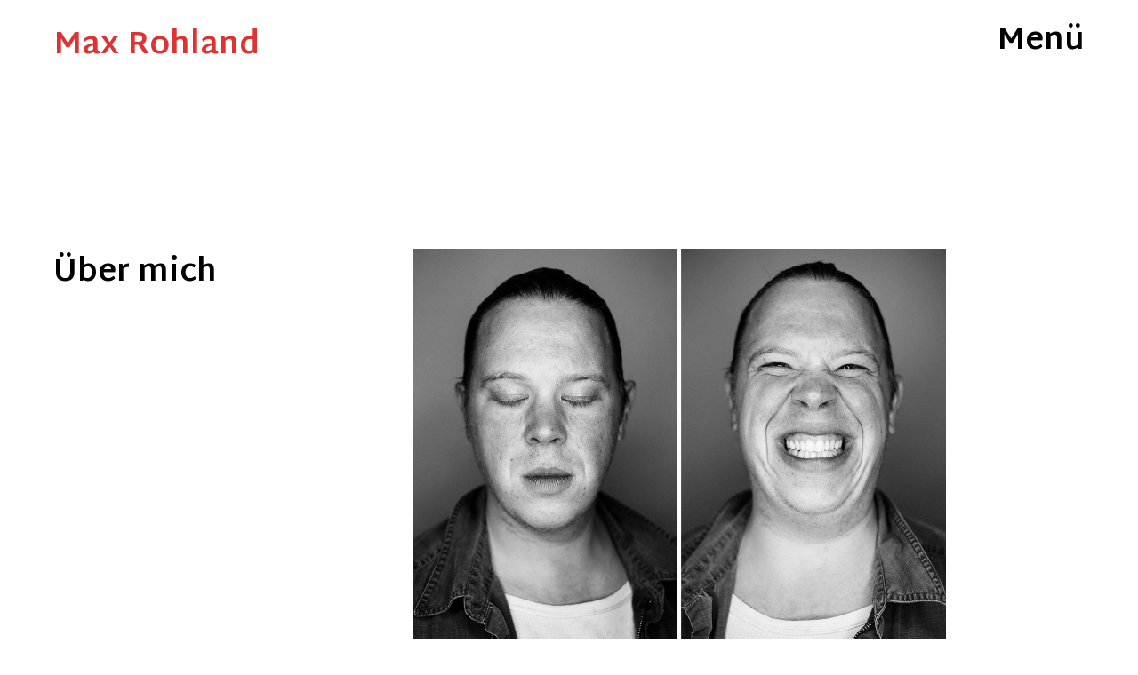

--- FILE ---
content_type: text/html; charset=UTF-8
request_url: http://maxrohland.de/ueber-mich/
body_size: 9162
content:
<!DOCTYPE html>
<html lang="de">
<head>
<meta charset="UTF-8" />
<meta name="viewport" content="width=device-width, initial-scale=1">
<link rel="profile" href="http://gmpg.org/xfn/11">
<link rel="pingback" href="http://maxrohland.de/xmlrpc.php">

<title>Über mich &#8211; Max Rohland</title>
<link rel='dns-prefetch' href='//www.google.com' />
<link rel='dns-prefetch' href='//fonts.googleapis.com' />
<link rel='dns-prefetch' href='//s.w.org' />
<link rel="alternate" type="application/rss+xml" title="Max Rohland &raquo; Feed" href="http://maxrohland.de/feed/" />
<link rel="alternate" type="text/calendar" title="Max Rohland &raquo; iCal Feed" href="http://maxrohland.de/events/?ical=1" />
		<script type="text/javascript">
			window._wpemojiSettings = {"baseUrl":"https:\/\/s.w.org\/images\/core\/emoji\/11.2.0\/72x72\/","ext":".png","svgUrl":"https:\/\/s.w.org\/images\/core\/emoji\/11.2.0\/svg\/","svgExt":".svg","source":{"concatemoji":"http:\/\/maxrohland.de\/wp-includes\/js\/wp-emoji-release.min.js?ver=5.1.21"}};
			!function(e,a,t){var n,r,o,i=a.createElement("canvas"),p=i.getContext&&i.getContext("2d");function s(e,t){var a=String.fromCharCode;p.clearRect(0,0,i.width,i.height),p.fillText(a.apply(this,e),0,0);e=i.toDataURL();return p.clearRect(0,0,i.width,i.height),p.fillText(a.apply(this,t),0,0),e===i.toDataURL()}function c(e){var t=a.createElement("script");t.src=e,t.defer=t.type="text/javascript",a.getElementsByTagName("head")[0].appendChild(t)}for(o=Array("flag","emoji"),t.supports={everything:!0,everythingExceptFlag:!0},r=0;r<o.length;r++)t.supports[o[r]]=function(e){if(!p||!p.fillText)return!1;switch(p.textBaseline="top",p.font="600 32px Arial",e){case"flag":return s([55356,56826,55356,56819],[55356,56826,8203,55356,56819])?!1:!s([55356,57332,56128,56423,56128,56418,56128,56421,56128,56430,56128,56423,56128,56447],[55356,57332,8203,56128,56423,8203,56128,56418,8203,56128,56421,8203,56128,56430,8203,56128,56423,8203,56128,56447]);case"emoji":return!s([55358,56760,9792,65039],[55358,56760,8203,9792,65039])}return!1}(o[r]),t.supports.everything=t.supports.everything&&t.supports[o[r]],"flag"!==o[r]&&(t.supports.everythingExceptFlag=t.supports.everythingExceptFlag&&t.supports[o[r]]);t.supports.everythingExceptFlag=t.supports.everythingExceptFlag&&!t.supports.flag,t.DOMReady=!1,t.readyCallback=function(){t.DOMReady=!0},t.supports.everything||(n=function(){t.readyCallback()},a.addEventListener?(a.addEventListener("DOMContentLoaded",n,!1),e.addEventListener("load",n,!1)):(e.attachEvent("onload",n),a.attachEvent("onreadystatechange",function(){"complete"===a.readyState&&t.readyCallback()})),(n=t.source||{}).concatemoji?c(n.concatemoji):n.wpemoji&&n.twemoji&&(c(n.twemoji),c(n.wpemoji)))}(window,document,window._wpemojiSettings);
		</script>
		<style type="text/css">
img.wp-smiley,
img.emoji {
	display: inline !important;
	border: none !important;
	box-shadow: none !important;
	height: 1em !important;
	width: 1em !important;
	margin: 0 .07em !important;
	vertical-align: -0.1em !important;
	background: none !important;
	padding: 0 !important;
}
</style>
	<link rel='stylesheet' id='cnss_font_awesome_css-css'  href='http://maxrohland.de/wp-content/plugins/easy-social-icons/css/font-awesome/css/all.min.css?ver=5.7.2' type='text/css' media='all' />
<link rel='stylesheet' id='cnss_font_awesome_v4_shims-css'  href='http://maxrohland.de/wp-content/plugins/easy-social-icons/css/font-awesome/css/v4-shims.min.css?ver=5.7.2' type='text/css' media='all' />
<link rel='stylesheet' id='cnss_css-css'  href='http://maxrohland.de/wp-content/plugins/easy-social-icons/css/cnss.css?ver=1.0' type='text/css' media='all' />
<link rel='stylesheet' id='wp-block-library-css'  href='http://maxrohland.de/wp-includes/css/dist/block-library/style.min.css?ver=5.1.21' type='text/css' media='all' />
<link rel='stylesheet' id='rizzi-guestbook-css'  href='http://maxrohland.de/wp-content/plugins/rizzi-guestbook/public/css/rizzi-guestbook-public.css?ver=4.0.0' type='text/css' media='all' />
<link rel='stylesheet' id='wp-shop_style_main-css'  href='http://maxrohland.de/wp-content/plugins/wp-shop-original/css/wp-shop.css?ver=5.1.21' type='text/css' media='all' />
<link rel='stylesheet' id='wp-shop_style-css'  href='http://maxrohland.de/wp-content/plugins/wp-shop-original/styles/default.css?ver=5.1.21' type='text/css' media='all' />
<link rel='stylesheet' id='font-awesome-web-font-css'  href='http://maxrohland.de/wp-content/plugins/wp-shop-original/css/fontawesome-all.min.css?ver=5.0.8' type='text/css' media='all' />
<link rel='stylesheet' id='parent-style-css'  href='http://maxrohland.de/wp-content/themes/zeitreise/style.css?ver=5.1.21' type='text/css' media='all' />
<link rel='stylesheet' id='zeitreise-fonts-css'  href='https://fonts.googleapis.com/css?family=Martel+Sans%3A400%2C700%2C800%2C900&#038;subset=latin%2Clatin-ext' type='text/css' media='all' />
<link rel='stylesheet' id='zeitreise-style-css'  href='http://maxrohland.de/wp-content/themes/zeitreise-child/style.css?ver=20151030' type='text/css' media='all' />
<link rel='stylesheet' id='zeitreise-animatecss-css'  href='http://maxrohland.de/wp-content/themes/zeitreise/css/animate.min.css?ver=3.4.0' type='text/css' media='all' />
<link rel='stylesheet' id='zeitreise-slick-style-css'  href='http://maxrohland.de/wp-content/themes/zeitreise/js/slick/slick.css?ver=5.1.21' type='text/css' media='all' />
<script type='text/javascript' src='http://maxrohland.de/wp-includes/js/jquery/jquery.js?ver=1.12.4'></script>
<script type='text/javascript' src='http://maxrohland.de/wp-includes/js/jquery/jquery-migrate.min.js?ver=1.4.1'></script>
<script type='text/javascript' src='http://maxrohland.de/wp-content/plugins/easy-social-icons/js/cnss.js?ver=1.0'></script>
<script type='text/javascript' src='http://maxrohland.de/wp-content/plugins/rizzi-guestbook/public/js/rizzi-guestbook-public.js?ver=4.0.0'></script>
<script type='text/javascript' src='https://www.google.com/recaptcha/api.js?ver=5.1.21'></script>
<script type='text/javascript' src='http://maxrohland.de/wp-content/plugins/wp-shop-original/js/general.js?ver=5.1.21'></script>
<script type='text/javascript'>
/* <![CDATA[ */
var object_name = {"name":"Name","price":"Preis","count":"Menge","sum":"Summe","url":"http:\/\/maxrohland.de","success":"Die Artikel wurden dem Warenkorb hinzugef\u00fcgt!","free":"Free","wrong_promocode":"Falscher Rabattcode","your_promocode":"Sie benutzen den Rabattcode:","show_panel":"1","yandex":"","promocode":"","cartpage":"http:\/\/maxrohland.de\/?wpshopcarts=vizit","order":"bestellen","cont":"Einkauf fortsetzen","stock":"im Lager","pcs":"St\u00fcck","delet":"l\u00f6schen","total":"SUMME:","delet_all":"alles l\u00f6schen","empty":"Inhalt des Warenkorbs l\u00f6schen","discont":"Ihr Rabatt","full_total":"Preis mit Rabatt","price_full":"Preis mit Versandkosten","items":"Artikel:","total_sum":"Summe:","user_in":"2","submit":"Bestellung absenden","return_link":"","cont_shop":"Einkauf fortsetzen","is_empty":"Ihr Warenkorb ist leer!","stock_error":"Fehler im Lager","promoplace":"Promocode","wpshop":"http:\/\/maxrohland.de\/wp-content\/plugins\/wp-shop-original","uds":"0","uds_button_text_block":"Get discount","udsplace":"Enter UDS code","usepromo":"Use Promocode","client_data":"Client data: ","client_scores":"Client scores: ","client_discount":"Client discount: ","use_scores":"Use scores","uds_error":"Incorrect UDS code","uds_percents_error":"Incorrect UDS scores value","uds_part_error":"Mistake! You didn't join our company at UDS.","uds_success":"Success","uds_all_success":"You have successfully used UDS code","uds_promo_text":""};
/* ]]> */
</script>
<script type='text/javascript' src='http://maxrohland.de/wp-content/plugins/wp-shop-original/js/wp-shop.js?ver=5.1.21'></script>
<script type='text/javascript' src='http://maxrohland.de/wp-content/themes/zeitreise/js/pace.min.js?ver=1.0.0'></script>
<script type='text/javascript' src='http://maxrohland.de/wp-content/themes/zeitreise/js/jquery.viewportchecker.min.js?ver=1.8.5'></script>
<script type='text/javascript' src='http://maxrohland.de/wp-content/themes/zeitreise/js/jquery.waypoints.min.js?ver=4.0.0'></script>
<script type='text/javascript' src='http://maxrohland.de/wp-content/themes/zeitreise/js/sticky.min.js?ver=4.0.0'></script>
<script type='text/javascript' src='http://maxrohland.de/wp-content/themes/zeitreise/js/slick/slick.min.js?ver=5.1.21'></script>
<link rel='https://api.w.org/' href='http://maxrohland.de/wp-json/' />
<link rel="EditURI" type="application/rsd+xml" title="RSD" href="http://maxrohland.de/xmlrpc.php?rsd" />
<link rel="wlwmanifest" type="application/wlwmanifest+xml" href="http://maxrohland.de/wp-includes/wlwmanifest.xml" /> 
<meta name="generator" content="WordPress 5.1.21" />
<link rel="canonical" href="http://maxrohland.de/ueber-mich/" />
<link rel='shortlink' href='http://maxrohland.de/?p=13' />
<link rel="alternate" type="application/json+oembed" href="http://maxrohland.de/wp-json/oembed/1.0/embed?url=http%3A%2F%2Fmaxrohland.de%2Fueber-mich%2F" />
<link rel="alternate" type="text/xml+oembed" href="http://maxrohland.de/wp-json/oembed/1.0/embed?url=http%3A%2F%2Fmaxrohland.de%2Fueber-mich%2F&#038;format=xml" />
<style type="text/css">
		ul.cnss-social-icon li.cn-fa-icon a:hover{opacity: 0.7!important;color:#ffffff!important;}
		</style><script type="text/javascript">
	var __cart = 0;
	var __w = 0;

	CURR = "€";	

	jQuery(document).ready(function()
	{
		if (window.Cart !== undefined)
		{
			window.__cart = new window.Cart("wpshop_minicart", "wpshop_cart");
		}
		if (window.wshop !== undefined)
		{
			window.__w = new window.wshop('',window.__cart,'');
		}
	});
</script>
<meta name="tec-api-version" content="v1"><meta name="tec-api-origin" content="http://maxrohland.de"><link rel="https://theeventscalendar.com/" href="http://maxrohland.de/wp-json/tribe/events/v1/" />	<style type="text/css">
		#slideone {background-image: url('http://maxrohland.de/wp-content/uploads/2015/12/maxrohland-52.jpg');}
			#slidetwo {background-image: url('http://maxrohland.de/wp-content/uploads/2015/12/maxrohland-41.jpg');}
			#slidethree {background-image: url('http://maxrohland.de/wp-content/uploads/2015/12/maxrohland-20b.jpg');}
			#slidefour {background-image: url('http://maxrohland.de/wp-content/uploads/2016/01/maxfrontpage-1.jpg');}
		
	
		
	.entry-content a, .widget p a, .textwidget a {color: #dd3333;}

	
	</style>
    	<style type="text/css" id="zeitreise-header-css">
			#site-branding h1.site-title, #site-branding h1.site-title a, #site-branding p.site-title a, #site-branding p.site-description {color: #dd3333;}
		</style>
	</head>

<body class="page-template-default page page-id-13 tribe-no-js not-front headerslider masonry two-columns">

	<div class="load-overlay"></div>

<div id="container">

	<div class="header-wrap">
		<header id="masthead" role="banner">
			<div id="site-branding">
				<div class="title-description-wrap">

					
						
													<p class="site-title"><a href="http://maxrohland.de/" rel="home">Max Rohland</a></p>
						
													<p class="site-description">Schauspieler &amp; Sprecher</p>
						
									</div><!-- end .title-description-wrap -->

			</div><!-- end #site-branding -->

		</header><!-- end #masthead -->

		
	</div><!-- end .header-wrap -->

<div id="main-content-container" class="main-content-container">

	
<button id="overlay-open" class="overlay-btn"><span>Menü</span></button>
<div id="overlay-wrap" class="overlay-wrap cf">
	<div class="nav-sidebar-wrap cf">
		<nav id="site-nav" class="main-navigation cf" role="navigation">
			<ul id="primary-menu" class="nav-menu"><li id="menu-item-22" class="menu-item menu-item-type-post_type menu-item-object-page current-menu-item page_item page-item-13 current_page_item menu-item-22"><a href="http://maxrohland.de/ueber-mich/" aria-current="page">Über mich</a></li>
<li id="menu-item-156" class="menu-item menu-item-type-post_type menu-item-object-page menu-item-156"><a rel="httpswwwtheapolisdedeprofilmax-rohland" href="http://maxrohland.de/sprecherei/">Sprecherei</a></li>
<li id="menu-item-272" class="menu-item menu-item-type-post_type menu-item-object-page menu-item-272"><a href="http://maxrohland.de/meineangebote/">Film &#038; Foto</a></li>
<li id="menu-item-2435" class="menu-item menu-item-type-post_type menu-item-object-page menu-item-2435"><a href="http://maxrohland.de/max-company/">Max &#038; Company</a></li>
</ul>		</nav><!-- end #site-nav -->
		

	<div id="overlay-widgetarea-one" class="sidebar-overlay widget-area" role="complementary">
		<aside id="text-3" class="widget widget_text">			<div class="textwidget"><img src="http://maxrohland.de/wp-content/uploads/2016/01/max.jpg" style="height:400px; width: auto;"></div>
		</aside>	</div><!-- end #overlay-widgetarea-one -->
	</div><!-- end .nav-sidebar-wrap -->
	<button id="overlay-close" class="overlay-btn"><span>Schliessen</span></button>
</div><!-- end #overlay-wrap -->

	<div id="primary" class="site-content cf" role="main">

		
<article id="post-13" class="cf post-13 page type-page status-publish hentry">
	
	
			<header class="entry-header">
			<h1 class="entry-title">Über mich</h1>
		</header><!-- end .entry-header -->
	
	<div class="entry-content fadethis">
		<p><img class="lazy lazy-hidden alignnone size-full wp-image-170" src="[data-uri]" data-lazy-type="image" data-lazy-src="http://maxrohland.de/wp-content/uploads/2016/01/max-4-1.jpg" alt="max-4" width="600" height="auto" data-lazy-srcset="http://maxrohland.de/wp-content/uploads/2016/01/max-4-1.jpg 1200w, http://maxrohland.de/wp-content/uploads/2016/01/max-4-1-300x224.jpg 300w, http://maxrohland.de/wp-content/uploads/2016/01/max-4-1-768x572.jpg 768w, http://maxrohland.de/wp-content/uploads/2016/01/max-4-1-1024x763.jpg 1024w" sizes="(max-width: 1200px) 100vw, 1200px" /><noscript><img class="alignnone size-full wp-image-170" src="http://maxrohland.de/wp-content/uploads/2016/01/max-4-1.jpg" alt="max-4" width="600" height="auto" srcset="http://maxrohland.de/wp-content/uploads/2016/01/max-4-1.jpg 1200w, http://maxrohland.de/wp-content/uploads/2016/01/max-4-1-300x224.jpg 300w, http://maxrohland.de/wp-content/uploads/2016/01/max-4-1-768x572.jpg 768w, http://maxrohland.de/wp-content/uploads/2016/01/max-4-1-1024x763.jpg 1024w" sizes="(max-width: 1200px) 100vw, 1200px" /></noscript><br />
Fotos: Bob Sala</p>
<h2>Ich glaube an den Wandel! Es gibt keine Wahrheit, kein wirkliches Ich, keine Erlösung: Alles fließt! Deshalb ist Theater mein Medium! Nicht nur, dass es Wandel ständig thematisiert und von mir verlangt, mich ständig neu zu erfinden und alle Ecken meiner Seele auszuleuchten. Die harte Arbeit neue Universen zu schaffen hat mich mehr als einmal zu Asche verbrannt und mich &#8211; ein Stückchen verwandelt &#8211; wieder auferstehen lassen!</h2>
<p>Theater mache ich schon mein ganzes Leben. In meinem Gymnasium war ich teilweise in drei Theatergruppen gleichzeitig. Und um beurlaubt zu werden, wurde ich einfach so bleich, dass die Lehrer mich nach Hause geschickt haben. Das Studium habe ich geschmissen, weil ich meine Zeit in der Münchner freien Szene und in diversen Studentischen Theaterfestivals verbracht habe. Dort hatte ich auch mit „Der Knopfraum“ von Lars R. Krautschick mein Regiedebut.</p>
<p>2006 ging ich dann an die <a href="http://www.schauspielschule-mainz.de/#" target="_blank">Schauspielschule Mainz</a>, wo ich das Handwerk in vielen Facetten erlernte und begriff, dass es in der Kunst kein richtig und falsch gibt. In Mainz bin ich dann auch an den Verein für Kunst, Kommunikation &amp; Design <a href="http://www.pengland.de/" target="_blank">PENGLAND</a> geraten. Dort inszenierte ich mein zweite Stück, „Geschlossene Gesellschaft“ von J.P. Sartre. Außerdem prägte die Atmosphäre der selbstständigen Verwirklichung eigener Visionen, der gegenseitigen Hilfe und der absoluten Toleranz meine Einstellung zur Kunst und Gesellschaft bis heute. Nach der Schauspielschule arbeitete ich als Schauspieler im Rhein-Main-Gebiet und im Pott. Außerdem hatte ich Jobs als Aktmodell, Sprecher, Walkingact, Regisseur, Schauspielcoach und Theaterpädagoge. Mich hat schon immer das gesamte Feld interessiert!</p>
<p>2010 kam ich dann ans bis dato kleinste Stadttheater Deutschlands: das <a href="http://www.theateraalen.de/home#" target="_blank">Theater Aalen</a>. Unter den Fittichen der Intendantin Katharina Kreuzhages lernte ich das harte Arbeiten im Dienst eines kleinen Theaters kennen. Und ich hatte die phantastische Möglichkeit Hamlet, Othello, Mephisto und andere große Rollen (auch in diversen Uraufführungen) zu spielen. Eine spannende, fröhliche Zeit voller fordernder Quests!</p>
<p>2013 machte Frau Kreuzhage den Schritt an ein größeres Theater: an die neugebauten <a href="http://www.theater-paderborn.de/final/html/programm_spielplan.php" target="_blank">Westfälischen Kammerspielen Paderborn</a>. Große Teile des alten Teams folgten ihr. Dort erfuhr ich, was es bedeutet sich in einer unbekannten Stadt zu etablieren und um wieviel komplexer ein so großes soziales Arbeitsgebäude funktioniert. Außerdem fand ich eine kleine, aber sehr vielfältige Kulturszene vor, die sich immer besser organisiert. Und mit Abd in der Lyriker Lounge zweisprachig seine Gedichte vortragen, wärmt meine Seele! Paderborn ist fruchtbarer Boden!</p>
<p>Doch die Sehnsucht nach Freiheit wächst! Und es gibt noch so viel, das ich machen möchte! Neue Stücke und Formate erfinden und inszenieren, meine Stimme mit Massagen kombinieren oder doch einen autarken, multireligiösen Kulturtempel im Erdjurten-Dorf gründen? Es ist an der Zeit mich selbst wieder zu verwandeln. Möge meine Asche fruchtbarer Dünger für die verletzlichen Pflänzchen der Inspiration sein!</p>
			</div><!-- .entry-content -->
				</article><!-- #post-## -->

	</div><!-- end #primary -->


<footer id="colophon" class="site-footer cf">

	<div class="footer-wrap">

		

	<div id="footerwidgets-wrap" class="fadethis cf">
			<div id="footer-one" class="sidebar-footer widget-area" role="complementary">
			<aside id="cnss_widget-2" class="widget widget_cnss_widget"><h3 class="widget-title">Follow Us</h3><ul id="" class="cnss-social-icon " style="text-align:center;"><li class="cn-fa-instagram cn-fa-icon " style="display:inline-block;"><a class="cnss-instagram" target="_blank" href="https://www.instagram.com/max_rohland/" title="Instagram" style="width:48px;height:48px;padding:8px 0;margin:2px;color: #ffffff;border-radius: 0%;"><i title="Instagram" style="font-size:32px;" class="fab fa-instagram"></i></a></li><li class="cn-fa-soundcloud cn-fa-icon " style="display:inline-block;"><a class="cnss-soundcloud" target="_blank" href="https://soundcloud.com/max-michael-rohland" title="Soundcloud" style="width:48px;height:48px;padding:8px 0;margin:2px;color: #ffffff;border-radius: 0%;"><i title="Soundcloud" style="font-size:32px;" class="fab fa-soundcloud"></i></a></li><li class="cn-fa-facebook cn-fa-icon " style="display:inline-block;"><a class="cnss-facebook" target="_blank" href="https://m.facebook.com/max.m.rohland" title="Facebook" style="width:48px;height:48px;padding:8px 0;margin:2px;color: #ffffff;border-radius: 0%;"><i title="Facebook" style="font-size:32px;" class="fa fa-facebook"></i></a></li></ul></aside>		</div><!-- end #footer-one -->
	
	
	
</div><!-- end #footerwidgets-wrap -->
		
						<nav id="footer-social-nav" role="navigation">
					<ul id="menu-main-menu" class="menu"><li class="menu-item menu-item-type-post_type menu-item-object-page current-menu-item page_item page-item-13 current_page_item menu-item-22"><a href="http://maxrohland.de/ueber-mich/" aria-current="page">Über mich</a></li>
<li class="menu-item menu-item-type-post_type menu-item-object-page menu-item-156"><a rel="httpswwwtheapolisdedeprofilmax-rohland" href="http://maxrohland.de/sprecherei/">Sprecherei</a></li>
<li class="menu-item menu-item-type-post_type menu-item-object-page menu-item-272"><a href="http://maxrohland.de/meineangebote/">Film &#038; Foto</a></li>
<li class="menu-item menu-item-type-post_type menu-item-object-page menu-item-2435"><a href="http://maxrohland.de/max-company/">Max &#038; Company</a></li>
</ul>				</nav><!-- end #footer-social -->
			
		<div id="site-info">
			<ul class="credit" role="contentinfo">
									<li>Max Rohland | Schorlemerstr. 21 | 33098 Paderborn | Tel.: 0163/7001036 | kontakt.maxrohland@gmail.com | <a href="http://maxrohland.de/impressum/">Impressum</a></li>
							</ul><!-- end .credit -->
		</div><!-- end #site-info -->

	</div><!-- end .footer-wrap -->

</footer><!-- end #colophon -->
</div><!-- end .main-content-container -->
</div><!-- end #container -->

		<script>
		( function ( body ) {
			'use strict';
			body.className = body.className.replace( /\btribe-no-js\b/, 'tribe-js' );
		} )( document.body );
		</script>
		<script type='text/javascript'> /* <![CDATA[ */var tribe_l10n_datatables = {"aria":{"sort_ascending":": aktivieren, um Spalte aufsteigend zu sortieren","sort_descending":": aktivieren, um Spalte absteigend zu sortieren"},"length_menu":"_MENU_ Eintr\u00e4ge anzeigen","empty_table":"Keine Daten verf\u00fcgbar in der Tabelle","info":"Zeige von _START_ bis _END_ von ingesamt _TOTAL_ Eintr\u00e4gen","info_empty":"Zeige 0 bis 0 von 0 Eintr\u00e4gen","info_filtered":"(gefiltert von _MAX_ Gesamt Eintr\u00e4gen)","zero_records":"Keine Zeilen gefunden","search":"Suche:","all_selected_text":"Alle Objekte auf dieser Seite wurden selektiert","select_all_link":"Alle Seiten selektieren","clear_selection":"Selektierung aufheben","pagination":{"all":"Alle","next":"N\u00e4chste","previous":"Vorherige"},"select":{"rows":{"0":"","_":": Ausgew\u00e4hlte %d Zeilen","1":": Ausgew\u00e4hlte 1 Zeile"}},"datepicker":{"dayNames":["Sonntag","Montag","Dienstag","Mittwoch","Donnerstag","Freitag","Samstag"],"dayNamesShort":["So.","Mo.","Di.","Mi.","Do.","Fr.","Sa."],"dayNamesMin":["S","M","D","M","D","F","S"],"monthNames":["Januar","Februar","M\u00e4rz","April","Mai","Juni","Juli","August","September","Oktober","November","Dezember"],"monthNamesShort":["Januar","Februar","M\u00e4rz","April","Mai","Juni","Juli","August","September","Oktober","November","Dezember"],"nextText":"N\u00e4chste","prevText":"Vorherige","currentText":"Heute","closeText":"Erledigt"}};/* ]]> */ </script><script type='text/javascript' src='http://maxrohland.de/wp-includes/js/jquery/ui/core.min.js?ver=1.11.4'></script>
<script type='text/javascript' src='http://maxrohland.de/wp-includes/js/jquery/ui/widget.min.js?ver=1.11.4'></script>
<script type='text/javascript' src='http://maxrohland.de/wp-includes/js/jquery/ui/mouse.min.js?ver=1.11.4'></script>
<script type='text/javascript' src='http://maxrohland.de/wp-includes/js/jquery/ui/sortable.min.js?ver=1.11.4'></script>
<script type='text/javascript'>
/* <![CDATA[ */
var screenReaderText = {"expand":"<span class=\"screen-reader-text\">Child-Men\u00fc aufklappen<\/span>","collapse":"<span class=\"screen-reader-text\">Child-Men\u00fc einklappen<\/span>"};
/* ]]> */
</script>
<script type='text/javascript' src='http://maxrohland.de/wp-content/themes/zeitreise/js/functions.js?ver=20150704'></script>
<script type='text/javascript' src='http://maxrohland.de/wp-includes/js/imagesloaded.min.js?ver=3.2.0'></script>
<script type='text/javascript' src='http://maxrohland.de/wp-includes/js/masonry.min.js?ver=3.3.2'></script>
<script type='text/javascript' src='http://maxrohland.de/wp-content/themes/zeitreise/js/portfolio.js?ver=20151015'></script>
<script type='text/javascript' src='http://maxrohland.de/wp-content/plugins/bj-lazy-load/js/bj-lazy-load.min.js?ver=2'></script>
<script type='text/javascript' src='http://maxrohland.de/wp-includes/js/wp-embed.min.js?ver=5.1.21'></script>
<script type="text/css" id="tmpl-tribe_customizer_css">#tribe-events .tribe-events-calendar td.tribe-events-othermonth,
				#tribe-events .tribe-grid-allday,
				#tribe-events .tribe-week-today,
				#tribe-events .tribe-events-calendar td:hover {
					background-color: <%= month_week_view.cell_inactive_bg_color %>;
				}

				#tribe-events .tribe-events-calendar td,
				#tribe-events .tribe-week-grid-block div,
				#tribe-events .tribe-events-grid,
				#tribe-events .tribe-grid-allday,
				#tribe-events .tribe-events-grid .tribe-scroller,
				#tribe-events .tribe-events-grid .tribe-grid-body .column,
				#tribe-events .tribe-events-grid .tribe-grid-allday .column {
					border-color: <%= month_week_view.border_dark_color %>;
				}

				.events-archive.events-gridview #tribe-events-content table .type-tribe_events {
					border-color: <%= month_week_view.border_light_color %>;
				}

				.tribe-events-calendar td.tribe-events-past div[id*="tribe-events-daynum-"],
				.tribe-events-calendar td.tribe-events-past div[id*="tribe-events-daynum-"] > a {
					background-color: <%= month_week_view.cell_inactive_header_bg_color %>;
				}

				.tribe-events-calendar div[id*="tribe-events-daynum-"],
				.tribe-events-calendar div[id*="tribe-events-daynum-"] a {
					background-color: <%= month_week_view.cell_header_bg_color %>;
				}

				.tribe-events-calendar thead th,
				.tribe-events-grid .tribe-grid-header .tribe-grid-content-wrap .column,
				.tribe-grid-header {
					background-color: <%= month_week_view.table_header_bg_color %>;
					border-left-color: <%= month_week_view.table_header_bg_color %>;
					border-right-color: <%= month_week_view.table_header_bg_color %>;
				}
			
				#tribe-events td.tribe-events-present div[id*="tribe-events-daynum-"],
				#tribe-events td.tribe-events-present div[id*="tribe-events-daynum-"] > a {
					background-color: <%= month_week_view.highlight_color %>;
					color: #fff;
				}

				#tribe-events .tribe-events-grid .tribe-grid-header div.tribe-week-today {
					background-color: <%= month_week_view.highlight_color %>;
				}

				.tribe-grid-allday .tribe-events-week-allday-single,
				.tribe-grid-body .tribe-events-week-hourly-single,
				.tribe-grid-allday .tribe-events-week-allday-single:hover,
				.tribe-grid-body .tribe-events-week-hourly-single:hover {
					background-color: <%= month_week_view.highlight_color %>;
					background-color: <%= month_week_view.highlight_color_rgba %>;
					border-color: <%= month_week_view.highlight_border_color %>
				}</script><style type="text/css" id="tribe_customizer_css">#tribe-events .tribe-events-calendar td.tribe-events-othermonth,
				#tribe-events .tribe-grid-allday,
				#tribe-events .tribe-week-today,
				#tribe-events .tribe-events-calendar td:hover {
					background-color: #4e4e4e;
				}

				#tribe-events .tribe-events-calendar td,
				#tribe-events .tribe-week-grid-block div,
				#tribe-events .tribe-events-grid,
				#tribe-events .tribe-grid-allday,
				#tribe-events .tribe-events-grid .tribe-scroller,
				#tribe-events .tribe-events-grid .tribe-grid-body .column,
				#tribe-events .tribe-events-grid .tribe-grid-allday .column {
					border-color: #2f2f2f;
				}

				.events-archive.events-gridview #tribe-events-content table .type-tribe_events {
					border-color: #414141;
				}

				.tribe-events-calendar td.tribe-events-past div[id*="tribe-events-daynum-"],
				.tribe-events-calendar td.tribe-events-past div[id*="tribe-events-daynum-"] > a {
					background-color: #2f2f2f;
				}

				.tribe-events-calendar div[id*="tribe-events-daynum-"],
				.tribe-events-calendar div[id*="tribe-events-daynum-"] a {
					background-color: #090909;
				}

				.tribe-events-calendar thead th,
				.tribe-events-grid .tribe-grid-header .tribe-grid-content-wrap .column,
				.tribe-grid-header {
					background-color: #000000;
					border-left-color: #000000;
					border-right-color: #000000;
				}
			
				#tribe-events td.tribe-events-present div[id*="tribe-events-daynum-"],
				#tribe-events td.tribe-events-present div[id*="tribe-events-daynum-"] > a {
					background-color: #21759b;
					color: #fff;
				}

				#tribe-events .tribe-events-grid .tribe-grid-header div.tribe-week-today {
					background-color: #21759b;
				}

				.tribe-grid-allday .tribe-events-week-allday-single,
				.tribe-grid-body .tribe-events-week-hourly-single,
				.tribe-grid-allday .tribe-events-week-allday-single:hover,
				.tribe-grid-body .tribe-events-week-hourly-single:hover {
					background-color: #21759b;
					background-color: rgba( 33, 117, 155, .75 );
					border-color: #14455c
				}</style>
</body>
</html>


--- FILE ---
content_type: text/css
request_url: http://maxrohland.de/wp-content/plugins/rizzi-guestbook/public/css/rizzi-guestbook-public.css?ver=4.0.0
body_size: 482
content:
/**
 * All of the CSS for your public-facing functionality should be
 * included in this file.
 */

.rizzi-guestbook-display .author {
  font-weight: bold;
}

.rizzi-guestbook-display .date {
  padding-top: 20px;
  font-style: italic;
}

.rizzi-guestbook-display .edit {
  font-size: 12px;
  font-style: italic;
}

.rizzi-guestbook-header {
  padding: 20px;
}

.rizzi-guestbook-sign input, .rizzi-guestbook-sign textarea, .rizzi-guestbook-sign .recaptcha {
  margin-bottom: 20px;
}


--- FILE ---
content_type: text/css
request_url: http://maxrohland.de/wp-content/plugins/wp-shop-original/styles/default.css?ver=5.1.21
body_size: 5472
content:
.vitrina_element
{
	background: url('images/sticker.png');
	width:255px;
	padding:5px;
	margin:5px;
	border: none;
	overflow:hidden;
}

.vitrina_element:hover {
	box-shadow: 0 0 10px #e7e7e7;
	-moz-box-shadow: 0 0 10px #e7e7e7;
	-webkit-box-shadow: 0 0 10px #e7e7e7;
}

.vitrina_wrap td {
	border: none !important;
	vertical-align: middle;
}

.vitrina_wrap .vitrina_image img {
	border-radius: 0px;
	box-shadow: none;
}

.vitrina_header
{
	background: #EEEEEE;
	font-weight:bold;
	height:50px;
	display:table-cell;
	text-align:center;
	width:100%;
	vertical-align:middle;
}

.vitrina_header a
{
	color:black;
	text-decoration:none;
	width:255px;
}
.shopwindow_content
{
	margin:10px;
	font-size:11px;
}

.vitrina_image
{
	text-align:center;
}
.vitrina_image img
{
	border:0px;
}

.wpshop_caption a
{
	font-size:14px;
	text-align:left;
	color:#736800;
}

td.wpshop_price
{
	font-size:15px;
	font-weight:bold;
	text-align:right;
}

.wpshop_count input
{
	font-size:11px;
	text-align: center;
	padding: 0px;
}

.vitrina_detail
{
	margin:5px;
}

.wpshop_buy
{
	/* background:#EFEFEF; */
	padding: 7px;
	text-align:left;
	position:relative;
}

.wpshop_buy table
{
	width:100%;
	/* background:#EFEFEF; */
	border: none !important;
	margin-bottom: 0px !important;
}

.wpshop_buy td
{
	/* background-color:#EFEFEF !important; */
}

.post .wpshop_bag,.Post .wpshop_bag
{
	float:right;
	margin: 5px;
}

.post .wpshop_buy td
{
	padding:2px 5px;
	vertical-align: middle;

}

.price_table
{
	width:700px;
}

.wpshop_buy td
{
	border: none !important;
}

.wpshop_button
{
	width:15px;
	height:14px;
}

.wpshop_button a
{
	background: url("../i/bag.png");
	width:40px;
	height:40px;
	display:block;
	text-decoration:none;
}

.wpshop_mini_sum
{
	float:left;
	margin:5px;
}
.wpshop_mini_count
{
	margin:5px;
	float:left;
}
.wpshop_widget
{
	/*padding-left:100px;*/
}

.wpshop_mini_under
{
	/*clear:both;*/
}

#wpshop_minicart
{
	float:left;
}
.minicart
{
	margin:5px;
}

.discount_row
{
	color:green;
}
.wpshop_buy_new .wpshop_button a
{
	background: url("../i/bag.png");
	width:40px;
	height:40px;
}

.wpshop_buy_new .wpshop_price
{
	padding:1px;
}

.wpshop_count
{
	width:20px;
}

.wpshop_buy_new .wpshop_count
{
	padding:1px;
}

.wpshop_buy_new .wpshop_button
{
	padding:1px;
}

.vitrina_element .wpshop_buy
{
	float:none;
	margin:0px;
}

.wpshop_buy
{
	min-width:170px;
}

.recycle_bin td
{
	border:none !important;
	padding: 10px !important;
	vertical-align: middle;
}

.recycle_bin th
{
	background: #EFEFEF;
}

.recycle_bin tr.rb_item
{
	border-bottom:1px solid #eee !important;
}

.recycle_bin a.minus,
.recycle_bin a.plus {
	text-decoration: none !important;;
}

.recycle_bin a.minus:hover,
.recycle_bin a.plus:hover {
	text-decoration: none !important;;
}

.recycle_bin td.rb_cost,
.recycle_bin td.rb_total,
.recycle_bin td#delivery_cost_total {
	font-size: 14px;
	font-weight: bold;
}

.price_table .wpshop_buy , .price_table .wpshop_buy td,.price_table .wpshop_buy table
{
	background-color:Transparent !important;
}

.wpshop_buy_new , .wpshop_buy_new td, .wpshop_buy_new table
{
	background-color:Transparent !important;
}
.wpshop_bag_img {background: url(../i/shopping_cart.png) center center no-repeat; width:90px; height:90px; padding-top:0; padding-left:20px;}

.wpshop-auth-txt{	color:#454c50;
	font-size:14px;
	font-family:Verdana;
	font-weight:bold;
}
.wpshop-vline{	background:url('images/vline.gif') repeat-y center center;
	padding:70px 10px;}
.wpshop-vline-txt{
	background:#fff;
	font-weight:bold;
	font-size:14px;
	font-family:Verdana;
	color:#50AAE8;
	padding:5px 0 3px 0;
	text-align:center;
}
.wpshop-auth-site{}
.wpshop-name{
	margin:2px 0 10px 0;
	width:240px;
	font-weight:bold;
	text-align:center;
	text-align:left;
}
.wpshop-password{
	margin:2px 0 10px 0;
	width:240px;
	font-weight:bold;
	text-align:left;
}
.wpshop-email{
	margin:2px 0 10px 0;
	width:240px;
	font-weight:bold;
	text-align:left;
}
.wpshop-button{	margin:5px 0 2px 0;
	width:140px;
	padding:7px;
	background:#777;
	color:#fff;
}

.wpshop-button,
#wpshop-butt-1 .wpshop-button1,
#wpshop-butt-1 .wpshop-button2,
#wpshop-butt-2 .wpshop-button1,
#wpshop-butt-2 .wpshop-button2,
#wpshop_reg_user_form input[type=submit]  {
	min-width: 79px;
	text-align: center;
	border: none !important;
	padding: 6px 6px 6px 6px;
	font-weight: bold;
	cursor: pointer;
	font-size: 12px;
	font-weight: bold;
	font-family: Arial, Helvetica, sans-serif;
	background: #777;
	color: #fff;
	border-radius: 0px;
	white-space: nowrap;
	word-wrap: break-word;
	width: auto;
	display: inline;
	margin-right: 15px;
}

.wpshop-button  {
	line-height: 27px;
}

.wpshop-button1{	margin:5px 0 2px 0;
	width:100px;
	padding:7px;
	color:#fff;
}
.wpshop-button2{
	margin:5px 0 2px 0;
	width:140px;
	padding:7px;
	color:#fff;
}
.wpshop-button-bg1{
	background:#777 !important;
}
.wpshop-button-bg2{
	background:#aaa !important;
}
.wpshop_profile_table{
	border-collapse:collapse;
	margin:1px;
}
.wpshop_profile_table td{
	border:#ddd 1px solid;
	padding:5px 7px;
}

.price_table .wpshop_table_td {
	min-width: 340px;
}

.price_table td {
	vertical-align: middle;
}

--- FILE ---
content_type: text/css
request_url: http://maxrohland.de/wp-content/themes/zeitreise-child/style.css?ver=20151030
body_size: 1497
content:
/*
 Theme Name: Zeitreise Child
 Theme URI:
 Description: zeitreise Child Theme
 Author: Tim Rodenbröker
 Template: zeitreise
 Version: 1.0
 License: GNU General Public License v2 or later
 License URI: http://www.gnu.org/licenses/gpl-2.0.html
*/

p {font-size: 16px;}



h1.site-title {text-transform: uppercase;}

#respond {display: none;}

.entry-author {display: none;}

.leave-reply {display: none;}

/* Styles for embedded videos */
.vid {
  position: relative;
  padding-bottom: 55%;
  padding-top: 15px;
  height: 0;
  overflow: hidden; 
  margin-bottom: 50px;}

.vid iframe {
  position: absolute;
  top: 0;
  left: 0;
  width: 100%;
  height: 100%; }
  
  .entry-thumbnail {max-width: 300px; height: auto;}
  
 .archive-title, .intro, .section-title {font-size: 35px;}
 
 .intro, .entry-title a {
    color: #dd3333 !important;}
    
    
 .entry-edit {display: none;}   
   
   
.post-navigation {display: none;}

.overlay-btn {font-size: 35px; text-decoration: none;}

.site-title a {font-size: 35px;}

h1.entry-title {font-size: 35px;}

.header-white a {color: #dd3333 !important;}




#colophon {color: #dd3333;}

.post-90 {}

.bigtype {font-size: 35px;}

strong {color: #999;}


.taxonomy-description {max-width: 800px; font-size: 35px;}


@media (max-width: 800px){
	.overlay-btn {font-size: 18px;} 
	.site-title a {font-size: 18px;}
		h1.entry-title {font-size: 18px;}


	}


#site-nav ul li a {font-size: 2rem;}

.entry-cats {display: none;}

.content-wrap .entry-thumbnail {}



--- FILE ---
content_type: text/javascript
request_url: http://maxrohland.de/wp-content/plugins/wp-shop-original/js/wp-shop.js?ver=5.1.21
body_size: 43945
content:
var cart_reload_promo_text = '';
var uds_opts = '';
var uds_code = '';
var max_price_disc = '';
var cart_full_price = 0;
var uds_percents = 0;
var participantId = '';
var discountPolicy = '';
var scoresInclude = false;



jQuery( document ).ready(function( $ ) {
  jQuery( "#wpshop_cart" ).on( "click","input#promocode_button_block",function() {
 
    promocode=jQuery("#promocode_block").val();
	
    jQuery.post( object_name.url+"/wp-admin/admin-ajax.php", { action: "cart_promocode",promocode:promocode})

    .done(function( data ) {
      cart_reload_promo_text = data;
      window.__cart.update();
    });
  });
  
  jQuery( "#wpshop_cart" ).on( "click","input#uds_button_block",function(e) {
    e.preventDefault();
    jQuery('<img class="wpshop_wait_img" src="'+object_name.wpshop+'/images/loader.gif"/>').prependTo('body');
    $('.uds_code_block_error').hide();
    uds_code = jQuery("#uds_block").val();
    if (uds_code!=''){
      jQuery.post( object_name.url+"/wp-admin/admin-ajax.php", { action: "cart_uds_get",uds_code:uds_code})
      .done(function( data ) {
        if(data!==false&&data!=''&&data!=0&&data!='not_participate'){
          uds_opts = JSON.parse(data);
          window.__cart.update();
          uds_percents = uds_opts.user.participant.membershipTier.rate;
          participantId = uds_opts.user.uid;
          discountPolicy = uds_opts.company.baseDiscountPolicy;
          if(discountPolicy=='APPLY_DISCOUNT'){
            disc_price =  cart_full_price - cart_full_price*uds_percents/100;
            max_price_disc = (disc_price*uds_opts.company.loyaltyProgramSettings.maxScoresDiscount)/100;
          }else{
            max_price_disc = (cart_full_price*uds_opts.company.loyaltyProgramSettings.maxScoresDiscount)/100;
          }
        }else if(data=='not_participate'){
          $('.uds_code_block_participate_error').show();
        }else {
          $('.uds_code_block_error').show();
        }
        jQuery('.wpshop_wait_img').remove();
      })
      .fail(function() {
        $('.uds_code_block_error').show();
        jQuery('.wpshop_wait_img').remove();
      });
      
    }else {
      //error
      $('.uds_code_block_error').show();
      jQuery('.wpshop_wait_img').remove();
    }
    
  });
  
  jQuery( "#wpshop_cart" ).on( "click","input#scores_use_button",function(e) {
    e.preventDefault();
    jQuery('<img class="wpshop_wait_img" src="'+object_name.wpshop+'/images/loader.gif"/>').prependTo('body');
    $('.uds_code_block_percents_error').hide();

    var scores = parseInt(jQuery("#scores_use").val());
    if(scores>=0&&uds_code!=''&&max_price_disc>=scores&&uds_opts.user.participant.points>=scores){
      jQuery.post( object_name.url+"/wp-admin/admin-ajax.php", { action: "cart_uds_scores",uds_code:uds_code,scores:scores,cart:cart_full_price,percents:uds_percents,part_id:participantId,policy:discountPolicy})
      .done(function( data ) {
        if(data!==false&&data!=0){
          window.__cart.update();
          scoresInclude = true;
          jQuery('.wpshop_wait_img').remove();
        }else {
          $('.uds_code_block_percents_error').show();
          jQuery('.wpshop_wait_img').remove();
        }
      });
    }else {
      $('.uds_code_block_percents_error').show();
      jQuery('.wpshop_wait_img').remove();
    }
  });
});

var CURR = '&nbsp;';

var SPL =	'}{';

var cart_col_name = object_name.name;
var cart_col_price = object_name.price;
var cart_col_count = object_name.count;
var cart_col_sum = object_name.sum;
var cart_col_type = '';


function wshop(url,cart,win)
{
	var self = this;
	var _url = url; // url with hash of prodovator
	var gSellers = []; // global array for this class of sellers
	var _cart = cart;
	var _win = win;

	this.findElement = function(arr,id)
	{
		var result = -1;
		jQuery.each(arr, function(i,item)
		{
			if (item.id == id)
			{
				result = i;
				return;
			}
		});
		return result;
	}
}

function Cart(eid_mini, eid_cart)
{
	this.mini = document.getElementById(eid_mini);
	this.cart = document.getElementById(eid_cart);
	this.discount = 0;
	

	var OnUpdate = undefined;
	var wps = undefined;

	var CARTTHIS = this;


	this.init = function()
	{
		this.count = 0;
		this.a_id = new Array();
		this.a_item_id = new Array();
		this.a_key = new Array();
		this.a_name = new Array();
		this.a_href = new Array();
		this.a_num = new Array();
		this.a_cost = new Array();
		this.a_sklad = new Array();
		this.a_promo = new Array();
				
		this.promo_code = '';
		
		this.s_id = '';
		this.s_item_id = '';
		this.s_key = '';
		this.s_name = '';
		this.s_href = '';
		this.s_num = '';
		this.s_cost = '';
		this.s_sklad = '';
	}

	this.save = function()
	{
		jQuery.ajax({
			type: "POST",
			url: object_name.url+"/wp-admin/admin-ajax.php",
			data: {action:'cart_save',wpshop_cart_id:this.s_id,wpshop_id:this.s_item_id,wpshop_key:window.__cart.s_key,wpshop_name:window.__cart.s_name,wpshop_href:window.__cart.s_href,wpshop_cost:window.__cart.s_cost,wpshop_num:window.__cart.s_num,wpshop_sklad:window.__cart.s_sklad},
			success: function(t){ 
                            if (jQuery.trim(t) == "add") {
								if (object_name.show_panel==1){
									jQuery('<div id="wpshop_shadow_window"></div>').prependTo('body');
								
									if (object_name.yandex!= undefined){
										jQuery('<div id="wpshop_background_alert_put_to_cart"><div>'+object_name.success+'<div id="wpshop_alert_put_to_cart_buttons"><a class=\'wpshop-button\' onclick="document.location=\''+object_name.cartpage+'\'; yaCounter'+object_name.yandex+'.reachGoal(\'wpshop_popup\');">'+object_name.order+'</a> <a class=\'wpshop-button\' id="continueButton">'+object_name.cont+'</a></div></div></div>').prependTo('body');
									}else{
										jQuery('<div id="wpshop_background_alert_put_to_cart"><div>'+object_name.success+'<div id="wpshop_alert_put_to_cart_buttons"><a class=\'wpshop-button\' onclick="document.location=\''+object_name.cartpage+'\';">'+object_name.order+'</a> <a class=\'wpshop-button\' id="continueButton">'+object_name.cont+'</a></div></div></div>').prependTo('body');
									}
					
									jQuery('#continueButton').click(function() {
										jQuery('#wpshop_shadow_window').remove();
										jQuery('#wpshop_background_alert_put_to_cart').remove();
										return false;
									});
								}
								if (object_name.show_panel==2){
									window.location.href =object_name.cartpage;
								}
                            }
    			}
		});

	}

	this.closeShadowWindow = function() {


	}


	this.getTotalSum = function()
	{
		var total = 0;
		var i = 0;
		for (i = 0; i < this.count; i++)
		{
			t = parseFloat(this.a_cost[i]) * this.a_num[i];
			t = t.toFixed(2);
			t = t * 1;
			total += t;
		}
		
		if (this.discount!=0||this.discount!=''){
			var tmp = String(this.discount).split(";");
			var max_discount = 0;
			for (property in tmp)
			{
				var t = tmp[property].split(':');
				if (total > t[0])
				{
					max_discount = t[1];
				}
			}
			total = (total / 100 * (100-max_discount)).toFixed(2);
		}
		return total;
	}

	this.afterChange = function()
	{
		jQuery("[name='select_delivery']").change(function()
		{
			var free_delivery = jQuery(this).find('option:selected').attr('free_delivery')*1;
			var deliveryCost = 0;
			
			var all_price = jQuery('.all_price .rb_total strong').text()*1;
			var discount_row = jQuery('.discount_row .rb_total strong').text()*1;
			if(discount_row){var total_p = discount_row;}else{var total_p = all_price;}
			
			if (total_p >= free_delivery&&free_delivery>0) {
        jQuery('#delivery_cost #free_delivery').html(object_name.free);
        deliveryCost = (jQuery(this).find('option:selected').attr('cost') * 1).toFixed(2);
        jQuery('#delivery_cost_value').html(deliveryCost);
				deliveryCost = 0;
			}else {
				deliveryCost = (jQuery(this).find('option:selected').attr('cost') * 1).toFixed(2);
				jQuery('#delivery_cost_value').html(deliveryCost);
        jQuery('#delivery_cost #free_delivery').html('');
			}
						
			jQuery('#delivery_cost_total').html((total_p*1 + deliveryCost*1).toFixed(2));
			jQuery('#delivery_cost').css('display','table-row');
			jQuery('#delivery_cost').width(jQuery(".recycle_bin").width());
			jQuery(".cform input[name='delivery']").val(jQuery(this).find('option:selected').val());
		}).change();
	}
	
	this.afterChange1 = function()
	{
		if(jQuery('ul.custom_del').length != 0){
			
			var deliveryCost1 = 0;
			var free_delivery1 = (jQuery("ul.custom_del li.select").find('> a.info').attr('free_delivery') * 1).toFixed(2);
      var formula_delivery = jQuery("ul.custom_del li.select").find('> a.info').attr('formula_shiping');
			var deliveryName1 = jQuery("ul.custom_del li.select").find('> a.info').text();
			var deliveryLink1 = jQuery("ul.custom_del li.select").find('> a.info').attr('link');
			
			jQuery('#delivery_name').html(deliveryName1);
			jQuery('#delivery_link').attr('href',deliveryLink1);
			jQuery('#delivery_cost #delivery_link').html('?');
			var all_price = jQuery('.all_price .rb_total strong').text()*1;
			var discount_row = jQuery('.discount_row .rb_total strong').text()*1;
			if(discount_row){var total_p = discount_row;}else{var total_p = all_price;}
			
			if(typeof formula_delivery !== 'undefined'&&formula_delivery !='') {
				var last_character = formula_delivery[formula_delivery.length-1];
				if(last_character==';') {
					formula_delivery = formula_delivery.substring(0, formula_delivery.length - 1);
				}
				var types = formula_delivery.split(';')
				
				var max_price = null;
				types.forEach(function(key){
					var deliv = key.split(':');
					
					if (total_p*1 >= deliv[0]*1)
					{
						
						max_price = deliv[1]*1;
					}
				});
				
				if (total_p >= free_delivery1&&free_delivery1>0) {
					jQuery('#delivery_cost #free_delivery').html(object_name.free);
					deliveryCost1 = (jQuery("ul.custom_del li.select").find('> a.info').attr('cost') * 1).toFixed(2);
					jQuery('#delivery_cost_value').html(deliveryCost1);
					deliveryCost1 = 0;
				}else if (max_price!=null ) {
					jQuery('#delivery_cost_value').html(max_price);
					jQuery(".cform [name='custom_delivery_cost']").val(max_price);
					deliveryCost1 = max_price;
				}else {
					deliveryCost1 = (jQuery("ul.custom_del li.select").find('> a.info').attr('cost') * 1).toFixed(2);
					jQuery('#delivery_cost_value').html(deliveryCost1);
					jQuery('#delivery_cost #free_delivery').html('');
				}
			}else if (total_p >= free_delivery1&&free_delivery1>0) {
				jQuery('#delivery_cost #free_delivery').html(object_name.free);
				deliveryCost1 = (jQuery("ul.custom_del li.select").find('> a.info').attr('cost') * 1).toFixed(2);
				jQuery('#delivery_cost_value').html(deliveryCost1);
				deliveryCost1 = 0;
			}else {
				deliveryCost1 = (jQuery("ul.custom_del li.select").find('> a.info').attr('cost') * 1).toFixed(2);
				jQuery('#delivery_cost_value').html(deliveryCost1);
        jQuery('#delivery_cost #free_delivery').html('');
			}
			   
			jQuery('#delivery_cost_total').html((total_p*1 + deliveryCost1*1).toFixed(2));
			jQuery('#delivery_cost').css('display','table-row');
			jQuery('#delivery_cost').width(jQuery(".recycle_bin").width());
			jQuery(".cform input[name='delivery']").val(deliveryName1);
      
       
			jQuery("ul.custom_del li > a.img, ul.custom_del li > a.info").click(function()
			{
				jQuery("ul.custom_del").find('li.select').removeClass('select');
				jQuery(this).parent("li").addClass('select');
				var deliveryCost2 = 0;
        var formula_delivery = jQuery("ul.custom_del li.select").find('> a.info').attr('formula_shiping');
				var free_delivery2 = (jQuery("ul.custom_del li.select").find('> a.info').attr('free_delivery') * 1).toFixed(2);
				var deliveryName2 = jQuery("ul.custom_del li.select").find('> a.info').text();
				var deliveryLink2 = jQuery("ul.custom_del li.select").find('> a.info').attr('link');
				
				jQuery('#delivery_name').html(deliveryName2);
				jQuery('#delivery_link').attr('href',deliveryLink2);
				jQuery('#delivery_cost #delivery_link').html('?');
        
				var all_price = jQuery('.all_price .rb_total strong').text()*1;
				var discount_row = jQuery('.discount_row .rb_total strong').text()*1;
				if(discount_row){var total_p = discount_row;}else{var total_p = all_price;}
				
				if(typeof formula_delivery !== 'undefined'&&formula_delivery !='') {
					var last_character = formula_delivery[formula_delivery.length-1];
					if(last_character==';') {
						formula_delivery = formula_delivery.substring(0, formula_delivery.length - 1);
					}
					var types = formula_delivery.split(';')
					
					var max_price = null;
					types.forEach(function(key){
						var deliv = key.split(':');
						
						if (total_p*1 >= deliv[0]*1)
						{
							
							max_price = deliv[1]*1;
						}
					});
					
					if (total_p >= free_delivery2&&free_delivery2>0) {
						jQuery('#delivery_cost #free_delivery').html(object_name.free);
						deliveryCost2 = (jQuery("ul.custom_del li.select").find('> a.info').attr('cost') * 1).toFixed(2);
						jQuery('#delivery_cost_value').html(deliveryCost2);
						deliveryCost2 = 0;
					}else if(max_price!=null ) {
						jQuery('#delivery_cost_value').html(max_price);
						jQuery(".cform [name='custom_delivery_cost']").val(max_price);
						deliveryCost2 = max_price;
					}else {
						deliveryCost2 = (jQuery("ul.custom_del li.select").find('> a.info').attr('cost') * 1).toFixed(2);
						jQuery('#delivery_cost_value').html(deliveryCost2);
						jQuery('#delivery_cost #free_delivery').html('');
					}
				}else if (total_p >= free_delivery2&&free_delivery2>0) {
					jQuery('#delivery_cost #free_delivery').html(object_name.free);
          deliveryCost2 = (jQuery("ul.custom_del li.select").find('> a.info').attr('cost') * 1).toFixed(2);
          jQuery('#delivery_cost_value').html(deliveryCost1);
          deliveryCost2 = 0;
				}else {
					deliveryCost2 = (jQuery("ul.custom_del li.select").find('> a.info').attr('cost') * 1).toFixed(2);
					jQuery('#delivery_cost_value').html(deliveryCost2);
          jQuery('#delivery_cost #free_delivery').html('');
				}
				
				jQuery('#delivery_cost_total').html((total_p*1 + deliveryCost2*1).toFixed(2));
				
				jQuery('#delivery_cost').css('display','table-row');
				jQuery('#delivery_cost').width(jQuery(".recycle_bin").width());
				jQuery(".cform input[name='delivery']").val(deliveryName2);
			});
			
			jQuery("#delivery_cost #delivery_link").unbind().click(function()
			{
				jQuery('<div id="wpshop_shadow_window"></div>').prependTo('body');
				jQuery('<div id="wpshop_modal"><div><div class="data"></div><a href="#" id="close">x</a></div></div>').prependTo('body');
				var deliveryLink = jQuery("ul.custom_del li.select").find('> a.info').attr('link');
				jQuery('.data').load( deliveryLink+" .load" );
				return false;
			});
			
			jQuery("ul.custom_del li .delivery_link_more").unbind().click(function() {
				jQuery('<div id="wpshop_shadow_window"></div>').prependTo('body');
				jQuery('<div id="wpshop_modal"><div><div class="data"></div><a href="#" id="close">x</a></div></div>').prependTo('body');
				var deliveryLink1 = jQuery(this).attr('href');
				jQuery('.data').load( deliveryLink1+" .load" );
				return false;
			});
			
			jQuery('body').on("click", "a#close", function() {
					jQuery('#wpshop_shadow_window').remove();
					jQuery('#wpshop_modal').remove();
					return false;
			});
		}
	} 

	this.update = function()
	{
        var $_GET = {};
        document.location.search.replace(/\??(?:([^=]+)=([^&]*)&?)/g, function () {
		    function decode(s) {
		        return decodeURIComponent(s.split("+").join(' '));
		    }
		    $_GET[decode(arguments[1])] = decode(arguments[2]);
		});
		

		jQuery.ajax({
			type: "POST",
			url:object_name.url+"/wp-admin/admin-ajax.php",
			data: {action:'cart_load',secret:$_GET['secret']},
			success: function(t){
							eval(t);
                            if (window.__cart.count)
				{
					window.__cart.content_mini = '<div class="wpshop_widget">';
					window.__cart.content_cart =
						'<table class="recycle_bin" id="recycle_bin" cellpadding="5" cellspacing="0" border="0">'+
						'<thead>'+
						'<tr>'+
						'<th></th>'+
						'<th class="name">' + window.cart_col_name + '</th>'+
						'<th class="type">' + window.cart_col_type + '</th>'+
						'<th class="cost">' + window.cart_col_price + ' ('+ CURR +')</th>'+
						'<th class="num">'+ window.cart_col_count + '</th>'+
						'<th class="total">' + window.cart_col_sum + ' ('+ CURR +')</th>'+
						'<th class="delete">&nbsp;</th>'+
						'</tr>'+
						'</thead>'+
						'<tbody>';

					var i, t,c, total,promo;
					
					for (i = 0, total = 0; i < window.__cart.count; i++)
					{
						t = parseFloat(window.__cart.a_cost[i]) * window.__cart.a_num[i];
						t = t.toFixed(2);
						t = t * 1;
            c = parseFloat(window.__cart.a_cost[i]);
            c = c.toFixed(2);
						c = c * 1;
            if(window.__cart.a_promo[i]!=0) {
              promo = parseFloat(window.__cart.a_promo[i]);
            } 
						total += t;
						if(window.__cart.a_sklad[i]>0){stock='<br><span class="sklad">'+object_name.stock+window.__cart.a_sklad[i]+''+object_name.pcs+'</span>';}else{stock='';}
						window.__cart.content_cart +=
							'<tr class="rb_item" valign="top" id="cart_tr_'+i+'">' +
'<td class="rb_img"><a href="'+ window.__cart.a_href[i] +'"><img src="'+ window.__cart.a_thumbnail[i] +'" style="width:50px;height:50px"/></a></td>' + 
							'<td class="rb_name"><a href="'+ window.__cart.a_href[i] +'">'+ window.__cart.a_name[i] +'</a></td>' + 
							'<td class="rb_type">'+ window.__cart.a_key[i] +'&nbsp;</td>' +
							'<td class="rb_cost">'+c+'</td>' +
							'<td class="rb_num"><a class="minus minus_'+i+'" href="javascript:void(null)" onmousedown="__cart.minus(\''+window.__cart.a_id[i]+'\', \''+window.__cart.a_key[i]+'\', 1,'+i+','+window.__cart.a_cost[i]+'); return false;">&minus;</a> <input type="text" value="'+ window.__cart.a_num[i] +'" size="3" class="input_'+i+'" maxlength="6" onchange="__cart.set(\''+window.__cart.a_id[i]+'\', \''+window.__cart.a_key[i]+'\', this.value,'+i+','+window.__cart.a_sklad[i]+','+window.__cart.a_cost[i]+'); return false;" onkeypress="WebForm_TextBoxKeyHandler(event);" /> <a class="plus plus_'+i+'" href="javascript:void(null)" onmousedown="__cart.plus(\''+window.__cart.a_id[i]+'\', \''+window.__cart.a_key[i]+'\', 1,'+i+','+window.__cart.a_sklad[i]+','+window.__cart.a_cost[i]+'); return false;">+</a>'+ stock +'</td>' +
							'<td class="rb_total">'+ t +'</td>' +
							'<td class="rb_delete"><a title="'+object_name.delet+'" href="javascript:void(null)" onclick="window.__cart.remove(\''+window.__cart.a_id[i]+'\', ' + i + ',\''+window.__cart.a_item_id[i]+'\'); return false;" style="text-decoration:none; color:#f00;">&times;</a></td>' +
							'</tr>';
					}
					
					total = total.toFixed(2)*1;

					window.__cart.content_cart +=
						'<tfoot>'+
						'<tr class="all_price">'+
						'<td colspan="5" align="right"><strong>'+object_name.total+'</strong></td>'+
						'<td class="rb_total cost"><strong>'+total+'</strong></td>'+
						'<td class="rb_delete"><a title="'+object_name.delet_all+'" href="javascript:void(null)"  onclick="if (confirm(\''+object_name.empty+'\')) __cart.reset(); return false;" style="text-decoration:none; color:#f00;">&times;</a></td>' +
						'</tr>';
					if (window.__cart.discount != 0 && window.__cart.discount != undefined)
					{
						var tmp = String(window.__cart.discount).split(";");
						var max_discount = 0;
						for (property in tmp)
						{
							var t = String(tmp[property]).split(':');

							if (total*1 > t[0])
							{
								max_discount = t[1];
							}
						}

						if (max_discount > 0)
						{
							var price = (total / 100 * (100-max_discount)).toFixed(2);
							setcookie('wpshop_discount', max_discount, 0, '/');
							setcookie('wpshop_new_price', price, 0, '/');

						window.__cart.content_cart += '<tr class="discount_row">'+
						'<td colspan="5" align="right" ><strong>'+object_name.discont+' '+ max_discount + '%. '+object_name.full_total+'</strong></td>'+
						'<td class="rb_total cost"><strong>'+ price+'</strong></td>'+
						'<td class="rb_delete"></td>' +
						'</tr>';
						}
						else
						{
							setcookie('wpshop_discount', 0, 0, '/');
						}            
					}
          cart_full_price = total;

					window.__cart.content_cart +=
					"<tr style='display:none;text-align:right;margin-top:15px' id='delivery_cost'><td colspan='5' style='font-weight:bold'>"+object_name.price_full+" <span id='delivery_name'></span> (<span id='delivery_cost_value'></span> "+CURR+") <a id='delivery_link'></a> <span id='free_delivery' style='color:red;'></span></td><td id='delivery_cost_total' style='text-align:left;font-weight:bold'></td><td class='last_col_del'></td></tr>";
					if (object_name.promocode== 1){
						window.__cart.content_cart += "<tr><td colspan=7><input type=text value='' id='promocode_block' placeholder='"+object_name.promoplace+"' style='width:200px;'>&nbsp;<input type=button  id='promocode_button_block' value='"+object_name.usepromo+"' class='wpshop-button'></td></tr>";
					
						if (cart_reload_promo_text !=''&&cart_reload_promo_text !='NO'){
						  window.__cart.content_cart += "<tr><td colspan=7 style='color: green; font-weight: bold;'>"+cart_reload_promo_text+"</td></tr>";
						}
						if (cart_reload_promo_text =='NO'){
						  window.__cart.content_cart += "<tr><td colspan=7 style='color: green; font-weight: bold;'>"+object_name.wrong_promocode+"</td></tr>";
						}
						if(promo) {
							window.__cart.content_cart += "<tr><td colspan=7 style='color: red; font-weight: bold;'>"+object_name.your_promocode+window.__cart.promo_code+"</td></tr>";
						}  
					}
          
          if (object_name.uds== 1){
            window.__cart.content_cart += "<tr><td colspan=3 class='uds_logo'><img width='100' src='"+object_name.wpshop+"/images/logo_UDS.png'/>";
            if(scoresInclude===false){
              window.__cart.content_cart += "<div class='uds_code_block_main' style='display: block;padding-top: 20px;'><input type=text value='"+uds_code+"' id='uds_block' placeholder='"+object_name.udsplace+"' style='width:200px;'/>&nbsp;<input type=button  id='uds_button_block' value='"+object_name.uds_button_text_block+"' class='wpshop-button'>";	
              
                
              if (uds_opts!=''){

								window.__cart.content_cart += "<div class='uds_code_block_info' style='color: green; font-weight: bold;'>";
								if(typeof uds_opts.user.name !== 'undefined' && uds_opts.user.name != '') {
								window.__cart.content_cart += object_name.client_data+uds_opts.user.name+" "+uds_opts.user.surname+"<br>";
								}
                window.__cart.content_cart += object_name.client_scores+uds_opts.user.participant.points+"<br>";
                window.__cart.content_cart += object_name.client_discount+uds_opts.user.participant.membershipTier.rate+"%<br>";
                window.__cart.content_cart += "</div>";
                
                window.__cart.content_cart += "<div class='uds_code_block_scores' style='color: green; font-weight: bold;'><input type='text' value='0' name='scores_use' id='scores_use' />"+"<input type='button' value='"+object_name.use_scores+"' name='scores_use_button' class='wpshop-button' id='scores_use_button' /></div>";

              }
              window.__cart.content_cart += "<div class='uds_code_block_error' style='display:none;color: red; font-weight: bold;'>"+object_name.uds_error+"</div>";
              window.__cart.content_cart += "<div class='uds_code_block_participate_error' style='display:none;color: red; font-weight: bold;'>"+object_name.uds_part_error+"</div>";
              window.__cart.content_cart += "<div class='uds_code_block_percents_error' style='display:none;color: red; font-weight: bold;'>"+object_name.uds_percents_error+"</div>";
              
              window.__cart.content_cart += "<div class='uds_code_block_success' style='display:none;color: red; font-weight: bold;'>"+object_name.uds_success+"</div>";
              window.__cart.content_cart += "</div>";
            }else {
              window.__cart.content_cart += "<div class='uds_code_block_all_success'>"+object_name.uds_all_success+"</div>";
            }
            
            if (object_name.uds_promo_text!=''){
              window.__cart.content_cart += "<td style='vertical-align:top; text-align: left;' class='uds_promo_text' colspan=4>"+object_name.uds_promo_text+"</td></tr>";	
            }else {
              window.__cart.content_cart += "</tr>";	
            }
          }
					
					window.__cart.content_cart +='</tfoot>'+'</table><a name="wp-shop_down"></a>';

					window.__cart.content_mini +=
						'<div class="wpshop_mini_count"><strong>'+object_name.items+'</strong> '+window.__cart.count+'</div>'+
						'<div class="wpshop_mini_sum"><strong>'+object_name.total_sum+'</strong> '+total+'&nbsp;'+CURR+'</div>'+
						'<div class="wpshop_mini_under"></div>'+
						'</div>';
						jQuery('body').trigger('update_cart_trigger',[{'count':window.__cart.count,'total':total}]);


					if (window.__cart.count && $_GET["step"]!='2' && $_GET["step"]!='3' && $_GET['payment'] == undefined && typeof $_GET['page_id'] === "undefined"){
						window.__cart.content_cart +=
						'<div><br><form method="GET" id="wpshop-form" >'+
							'<input type="hidden" name="step" value="'+object_name.user_in+'">';
              if (object_name.yandex!= undefined){
							window.__cart.content_cart +='<a class="wpshop-button" onclick="document.forms[\'wpshop-form\'].submit(); yaCounter'+object_name.yandex+'.reachGoal(\'wpshop_pre_order\');">'}else{
              window.__cart.content_cart +='<a class="wpshop-button" onclick="document.forms[\'wpshop-form\'].submit();">'
              }
              window.__cart.content_cart += object_name.submit+'</a>'+
							'<a class="wpshop-button" onclick="document.location = \''+object_name.return_link+'\';">'+object_name.cont_shop+'</a>'+
						'</form></div>';
					}					
					if (window.__cart.count && $_GET["step"]!='2' && $_GET["step"]!='3' && $_GET['payment'] == undefined && typeof $_GET['page_id'] !== "undefined"){
						window.__cart.content_cart +=
						'<div><br><form method="GET" id="wpshop-form" >'+
							'<a class="wpshop-button" onclick="document.location=\''+object_name.cartpage+'&step='+object_name.user_in+'\';">'+object_name.submit+'</a>'+
							'<a class="wpshop-button" onclick="document.location = \''+object_name.return_link+'\';">'+object_name.cont_shop+'</a>'+
						'</form></div>';
					}

				} else {
					window.__cart.content_mini = '<div class="minicart">'+object_name.is_empty+'</div>';
					window.__cart.content_cart = '<div class="minicart">'+object_name.is_empty+'</div>';
					jQuery('body').trigger('update_cart_trigger',[{'count':'','total':''}]);
				}

				if (window.__cart.mini) {
					window.__cart.mini.innerHTML = window.__cart.content_mini;
					jQuery('body').trigger('minicart_load_trigger');
				}
				if (window.__cart.cart) {
					window.__cart.cart.innerHTML = window.__cart.content_cart;
					jQuery('body').trigger('cart_load_trigger');
				}
				window.__cart.afterChange();
				window.__cart.afterChange1();
        jQuery('body').trigger('cart_load_trigger');
    		}
		});

	}

	this.reset = function()
	{
		this.is_empty = true;
		this.content_mini = '';
		this.content_cart = '';

		jQuery.ajax({
			type: "POST",
			url: object_name.url+"/wp-admin/admin-ajax.php?action=cart_remove",
			data: {action:'cart_remove',wpshop_id:-1},
			success: function(t){
				
				for (i=0; i<window.__cart.count; i++){
					document.getElementById('cart_tr_'+i).style.display = 'none';
				}
				document.getElementById('recycle_bin').style.display = 'none';
				document.getElementById('wpshop-form').style.display = 'none';
			}
		});
	}

	this.add = function(id, key, name, href, cost, num, cnt, sklad)
	{
		this.s_item_id = id;
		this.s_key = key;
		this.s_name = name;
		this.s_href = href;
		this.s_cost = cost;
		this.s_num = num;
		this.s_sklad = sklad;

		this.save();
		setTimeout(this.update, 1000);
		if (object_name.yandex!= undefined&&object_name.yandex!=''){
			window.dataLayer = window.dataLayer || [];
 
			dataLayer.push({
				"ecommerce": {
				"add": {
				"products": [{
				"id": id,
				"name" : name,
				"price":cost*1,
				"quantity":num*1                
				}]}}
			});
		}
	}

	this.remove = function(id, index,post_id)
	{
		jQuery("tr#cart_tr_" + index).hide();
		jQuery.ajax({
			type: "POST",
			url: object_name.url+"/wp-admin/admin-ajax.php?action=cart_remove",
			data: {action:'cart_remove',wpshop_id:id},
			success: function(t){
				jQuery("tr#cart_tr_" + index).remove();
    		}
		});
		var local_price = jQuery("tr#cart_tr_" + index).find(".rb_total").html();
		var local_price_all = jQuery(".recycle_bin > tfoot > tr.all_price > td.rb_total strong").html();
		jQuery(".recycle_bin > tfoot > tr.all_price > td.rb_total strong").html((local_price_all-local_price).toFixed(2));
		var tmp1 = String(window.__cart.discount).split(";");
		var max_discount_n = 0;
		for (property in tmp1)
		{
			var ti = String(tmp1[property]).split(':');
			if ((local_price_all-local_price)*1 > ti[0])
			{
				max_discount_n = ti[1];
			}
		}
			
		if (max_discount_n*1 > 0)
		{	
			if(jQuery(".recycle_bin > tfoot > tr.discount_row").length>0){jQuery(".recycle_bin > tfoot > tr.discount_row").show();}else{
				jQuery(".recycle_bin > tfoot > tr.all_price").after('<tr class="discount_row">'+
				'<td colspan="5" align="right" ><strong>'+object_name.discont+' ' + max_discount_n + '%. '+object_name.full_total+'</strong></td>'+
				'<td class="rb_total cost"><strong></strong></td>'+
				'<td class="rb_delete"></td>' +
				'</tr>');
			}
				
			var price_n = ((local_price_all-local_price) / 100 * (100-max_discount_n)).toFixed(2);
			jQuery(".recycle_bin > tfoot > tr.discount_row > td.rb_total strong").html(price_n);
			jQuery(".recycle_bin > tfoot > tr.discount_row > td:first-child").html('<strong>'+object_name.discont+' ' + max_discount_n + '%. '+object_name.full_total+'</strong>');
		}else{jQuery(".recycle_bin > tfoot > tr.discount_row").hide();}
		
		if (object_name.yandex!= undefined&&object_name.yandex!=''&&post_id!=null){
			
			jQuery.ajax({
				type: "POST",
				url: object_name.url+"/wp-admin/admin-ajax.php?action=get_post_by_id",
				data: {action:'get_post_by_id',wpshop_id:post_id},
				success: function(t){
					window.dataLayer = window.dataLayer || [];
					dataLayer.push({
						"ecommerce": {
						"remove": {
						"products": [{
						"id": id,
						"name" : t
						}]}}
					});
				}
			});
			
		}	
	}
	

	this.set = function(id, key, value,index,sklad,cost)
	{
		jQuery('<img class="wpshop_wait_img" src="'+object_name.wpshop+'/images/loader.gif"/>').prependTo('body');
		var cart_cont=0;
		jQuery.ajax({
			type: "POST",
			url: object_name.url+"/wp-admin/admin-ajax.php?action=control_sklad",
			data: {action:'control_sklad',cart_id:id, good_key:key },
			context: this,
			success: function(t){
				cart_cont=t;
				var set_val = Math.abs(parseFloat(value))+cart_cont*1;
				if ((sklad >=set_val||sklad == 0)&&parseFloat(value)>0&&!isNaN(parseFloat(value))){
				this.s_id = id;
				this.s_key = key;
				this.s_num = Math.abs(parseFloat(value));
				this.save();
				var res = (parseFloat(value)*cost).toFixed(2);
				jQuery(".input_" + index).parent().closest('tr').find(".rb_total").html(res);
				var all_sum = 0;
				jQuery("tbody tr.rb_item .rb_total").each(function(){
					all_sum += parseFloat(jQuery(this).text());
					return all_sum;
				}); 
				jQuery(".recycle_bin > tfoot > tr.all_price > td.rb_total strong").html(all_sum);
					var tmp1 = String(window.__cart.discount).split(";");
					var max_discount_n = 0;
					for (property in tmp1)
					{
						var ti = String(tmp1[property]).split(':');
						if (all_sum*1 > ti[0])
						{
							max_discount_n = ti[1];
						}
					}
					
					if (max_discount_n*1 > 0)
					{	
						if(jQuery(".recycle_bin > tfoot > tr.discount_row").length>0){jQuery(".recycle_bin > tfoot > tr.discount_row").show();}else{
						jQuery(".recycle_bin > tfoot > tr.all_price").after('<tr class="discount_row">'+
								'<td colspan="5" align="right" ><strong>'+object_name.discont+' ' + max_discount_n + '%. '+object_name.full_total+'</strong></td>'+
								'<td class="rb_total cost"><strong></strong></td>'+
								'<td class="rb_delete"></td>' +
								'</tr>');
						}
						
						var price_n = (all_sum / 100 * (100-max_discount_n)).toFixed(2);
						jQuery(".recycle_bin > tfoot > tr.discount_row > td.rb_total strong").html(price_n);
						jQuery(".recycle_bin > tfoot > tr.discount_row > td:first-child").html('<strong>'+object_name.discont+' ' + max_discount_n + '%. '+object_name.full_total+'</strong>');
						
					}else{jQuery(".recycle_bin > tfoot > tr.discount_row").hide();}
					
					
				
				var deliveryCost = (jQuery("select[name='select_delivery']").find('option:selected').attr('cost') * 1).toFixed(2);
				var deliveryCost1 = (jQuery("ul.custom_del li.select").find('> a.info').attr('cost') * 1).toFixed(2);
				
				if(jQuery("select[name='select_delivery']").length > 0) {
					if (price_n>0){
						var del_price = price_n*1 + deliveryCost*1; 
					}else{
						var del_price = all_sum*1 + deliveryCost*1; 
					}
					jQuery("#delivery_cost_total").text(del_price.toFixed(2));
				}
				if(jQuery("ul.custom_del").length > 0) {
					if (price_n>0){
						var del_price = price_n*1 + deliveryCost1*1; 
					}else{
						var del_price = all_sum*1 + deliveryCost1*1; 
					}
					jQuery("#delivery_cost_total").text(del_price.toFixed(2));
				}  
				
				//this.update();
				}else if(sklad > 0){ alert(object_name.stock_error);jQuery(".input_" + index).val(1);}
				jQuery('.wpshop_wait_img').remove();
			}
		});
	}

	/**
	 * @since 17.04.2011 Вводится понятие индекса. Если он указан, то поиск элемента не делается.
	 */
   
	this.plus = function(id, key, value, index, sklad,cost)
	{
		jQuery('<img class="wpshop_wait_img" src="'+object_name.wpshop+'/images/loader.gif"/>').prependTo('body');
		var cart_cont=0;
		jQuery.ajax({
			type: "POST",
			url: object_name.url+"/wp-admin/admin-ajax.php?action=control_sklad",
			data: {action:'control_sklad',cart_id:id, good_key:key },
			context: this,
			success: function(t){
				cart_cont=t;
				if (sklad >= (jQuery(".input_" + index).val()*1+1+cart_cont*1) || sklad == 0){
				var sum = jQuery(".input_" + index).val()*1+1;
				if (sum < 1) sum = 1;
				if (isNaN(sum)) sum = 1;
				this.s_id = id;
				this.s_key = key;
				this.s_num = sum;
				this.s_name = '';
				this.s_href = '';
				this.s_cost = '';

				this.save();
				var res = (sum*cost).toFixed(2);
				jQuery(".minus_" + index).parent().closest('tr').find(".rb_total").html(res);
				var all_sum = 0;
				jQuery("tbody tr.rb_item .rb_total").each(function(){
					all_sum += parseFloat(jQuery(this).text());
					return all_sum;
				});
				jQuery(".recycle_bin > tfoot > tr.all_price > td.rb_total strong").html(all_sum.toFixed(2));
					var tmp1 = String(window.__cart.discount).split(";");
					var max_discount_n = 0;
					for (property in tmp1)
					{
						var ti = String(tmp1[property]).split(':');
						if (all_sum*1 > ti[0])
						{
							max_discount_n = ti[1];
						}
					}
					
					if (max_discount_n*1 > 0)
					{	
						if(jQuery(".recycle_bin > tfoot > tr.discount_row").length>0){jQuery(".recycle_bin > tfoot > tr.discount_row").show();}else{
						jQuery(".recycle_bin > tfoot > tr.all_price").after('<tr class="discount_row">'+
								'<td colspan="5" align="right" ><strong>'+object_name.discont+' ' + max_discount_n + '%. '+object_name.full_total+'</strong></td>'+
								'<td class="rb_total cost"><strong></strong></td>'+
								'<td class="rb_delete"></td>' +
								'</tr>');
						}
						
						var price_n = (all_sum / 100 * (100-max_discount_n)).toFixed(2);
						jQuery(".recycle_bin > tfoot > tr.discount_row > td.rb_total strong").html(price_n);
						jQuery(".recycle_bin > tfoot > tr.discount_row > td:first-child").html('<strong>'+object_name.discont+' ' + max_discount_n + '%. '+object_name.full_total+'</strong>');
						
					}else{jQuery(".recycle_bin > tfoot > tr.discount_row").hide();}
					
					
				
				var deliveryCost = (jQuery("select[name='select_delivery']").find('option:selected').attr('cost') * 1).toFixed(2);
				var deliveryCost1 = (jQuery("ul.custom_del li.select").find('> a.info').attr('cost') * 1).toFixed(2);
				
				if(jQuery("select[name='select_delivery']").length > 0) {
					if (price_n>0){
						var del_price = price_n*1 + deliveryCost*1; 
					}else{
						var del_price = all_sum*1 + deliveryCost*1; 
					}
					jQuery("#delivery_cost_total").text(del_price.toFixed(2));
				}
				if(jQuery("ul.custom_del").length > 0) {
					if (price_n>0){
						var del_price = price_n*1 + deliveryCost1*1; 
					}else{
						var del_price = all_sum*1 + deliveryCost1*1; 
					}
					jQuery("#delivery_cost_total").text(del_price.toFixed(2));
				}  
				jQuery(".input_" + index).val(sum);
				}else if(sklad > 0){ alert(object_name.stock_error);}
				jQuery('.wpshop_wait_img').remove();
			}
		});
	}

	this.minus = function(id, key, value, index,cost)
	{
 		var sum = jQuery(".input_" + index).val()-1;
        if (sum < 1) sum = 1;
		if (isNaN(sum)) sum = 1;
        this.s_id = id;
		this.s_key = key;
		this.s_num =sum;
		this.s_name = '';
		this.s_href = '';
		this.s_cost = '';
		this.save();
		var res = (sum*cost).toFixed(2);
		jQuery(".minus_" + index).parent().closest('tr').find(".rb_total").html(res);
		var all_sum = 0;
		jQuery("tbody tr.rb_item .rb_total").each(function(){
			all_sum += parseFloat(jQuery(this).text());
			return all_sum;
		});
		jQuery(".recycle_bin > tfoot > tr.all_price > td.rb_total strong").html(all_sum.toFixed(2));
			var tmp1 = String(window.__cart.discount).split(";");
			var max_discount_n = 0;
			for (property in tmp1)
			{
				var ti = String(tmp1[property]).split(':');
				if (all_sum*1 > ti[0])
				{
					max_discount_n = ti[1];
				}
			}
			
			if (max_discount_n*1 > 0)
			{	
				if(jQuery(".recycle_bin > tfoot > tr.discount_row").length>0){jQuery(".recycle_bin > tfoot > tr.discount_row").show();}else{
				jQuery(".recycle_bin > tfoot > tr.all_price").after('<tr class="discount_row">'+
						'<td colspan="5" align="right" ><strong>'+object_name.discont+' ' + max_discount_n + '%. '+object_name.full_total+'</strong></td>'+
						'<td class="rb_total cost"><strong></strong></td>'+
						'<td class="rb_delete"></td>' +
						'</tr>');
				}
				
				var price_n = (all_sum / 100 * (100-max_discount_n)).toFixed(2);
				jQuery(".recycle_bin > tfoot > tr.discount_row > td.rb_total strong").html(price_n);
				jQuery(".recycle_bin > tfoot > tr.discount_row > td:first-child").html('<strong>'+object_name.discont+' ' + max_discount_n + '%. '+object_name.full_total+'</strong>');
				
			}else{jQuery(".recycle_bin > tfoot > tr.discount_row").hide();}
			
			
		
		var deliveryCost = (jQuery("select[name='select_delivery']").find('option:selected').attr('cost') * 1).toFixed(2);
		var deliveryCost1 = (jQuery("ul.custom_del li.select").find('> a.info').attr('cost') * 1).toFixed(2);
		
		if(jQuery("select[name='select_delivery']").length > 0) {
			if (price_n>0){
				var del_price = price_n*1 + deliveryCost*1; 
			}else{
				var del_price = all_sum*1 + deliveryCost*1; 
			}
			jQuery("#delivery_cost_total").text(del_price.toFixed(2));
		}
		if(jQuery("ul.custom_del").length > 0) {
			if (price_n>0){
				var del_price = price_n*1 + deliveryCost1*1; 
			}else{
				var del_price = all_sum*1 + deliveryCost1*1; 
			}
			jQuery("#delivery_cost_total").text(del_price.toFixed(2));
		}  
		jQuery(".input_" + index).val(sum);
	}

	this.init();
	this.update();
}


function addtocart(id, key, href, cost, num, cnt, sklad)
{
   jQuery('<img class="wpshop_wait_img" src="'+object_name.wpshop+'/images/loader.gif"/>').prependTo('body');
   var cart_cont=0;
   jQuery.ajax({
		type: "POST",
		url: object_name.url+"/wp-admin/admin-ajax.php?action=control_sklad",
		data: {action:'control_sklad',good_id:id, good_key:key },
		success: function(t){
			cart_cont=t;
			if (num <=0){num=1;}
			var result = (sklad - num)-cart_cont;
			if(sklad==''||result>=0){
			var name = jQuery("[name='wpshop-good-title-" + id + "']").val();
			if (name == null){var name = jQuery('a.custom_add_'+ cnt).attr('name');}
			var properties = [];
			jQuery('#wpshop_property_'+id).find('input,select,textarea').each(function(index,obj)
			{
			  properties.push(jQuery(obj).attr('name') + ': ' + jQuery(obj).val());
			});



			if (properties.length > 0)
			{
			  name = name + '<br/>(' + properties.join(', ') + ')';
			}


			var jWpField = jQuery('[for="wpshop-wpfield"]');

			if (jWpField.html() != null)
			{
			  if (jQuery('#wpshop-wpfield').val().length > 0)
			  {
				var wpfield = jWpField.html() + ": " + jQuery('#wpshop-wpfield').val();
				name = name + "<br/>" + wpfield;
			  }
			}

			var t = jQuery('[name="goods_count_' + id + "_" + cnt + '"]');
			window.__cart.add(id, key, name, href, cost, num, t.val(),sklad);
			}else{alert(object_name.stock_error);}
			jQuery('.wpshop_wait_img').remove();
		}
	});
  
}

function button_effect()
{
	jQuery(".wpshop_animate_icon").mouseover(function()
	{
		jQuery(this).animate({"background-color": '#6B8DB1'}, 200 );
	});

	jQuery(".wpshop_animate_icon").mouseout(function()
	{
		jQuery(this).animate({"background-color": '#C4D2E1'}, 200 );
	});
}

function WebForm_TextBoxKeyHandler(event) {
	if (event.keyCode == 13) {
	var target;

	target = event.srcElement;
	if ((typeof(target) != "undefined") && (target != null)) {
	if (typeof(target.onchange) != "undefined") {
	target.onchange();
	event.cancelBubble = true;
	if (event.stopPropagation) event.stopPropagation();
	return false;
	}
	}
	}
	return true;
}


jQuery(function()
{
	if (jQuery('.wpshop_bag').find('.wpshop_good_price').css('display') == 'none')
	{
		jQuery('.wpshop_bag').hover(
		function()
		{
			jQuery(this).find('.wpshop_good_price').css('display','block');
		},
		function()
		{
			jQuery(this).find('.wpshop_good_price').css('display','none');
		});
	}
  
  jQuery('.wpshop_reset_order').click(function(e) {
    e.preventDefault();
    jQuery.ajax({
      type: "POST",
      url: object_name.url+"/wp-admin/admin-ajax.php?action=reset_order",
      data: {action:'reset_order'},
      success: function(t){
        location.reload();
      }
    });
	});
	
	button_effect();


});

//----------



--- FILE ---
content_type: text/javascript
request_url: http://maxrohland.de/wp-content/plugins/bj-lazy-load/js/bj-lazy-load.min.js?ver=2
body_size: 1661
content:
"use strict";var BJLL_options=BJLL_options||{},BJLL={_ticking:!1,check:function(){if(!BJLL._ticking){BJLL._ticking=!0,"undefined"==typeof BJLL.threshold&&(BJLL.threshold="undefined"!=typeof BJLL_options.threshold?parseInt(BJLL_options.threshold):200);var winH=document.documentElement.clientHeight||body.clientHeight,updated=!1,els=document.getElementsByClassName("lazy-hidden");[].forEach.call(els,function(el){var elemRect=el.getBoundingClientRect();winH-elemRect.top+BJLL.threshold>0&&(BJLL.show(el),updated=!0)}),BJLL._ticking=!1,updated&&BJLL.check()}},show:function(el){el.className=el.className.replace(/(?:^|\s)lazy-hidden(?!\S)/g,""),el.addEventListener("load",function(){BJLL.customEvent(el,"lazyloaded")},!1);var type=el.getAttribute("data-lazy-type");if("image"==type)el.setAttribute("src",el.getAttribute("data-lazy-src")),null!=el.getAttribute("data-srcset")&&el.setAttribute("srcset",el.getAttribute("data-srcset"));else if("iframe"==type){var s=el.getAttribute("data-lazy-src"),div=document.createElement("div");div.innerHTML=s;var iframe=div.firstChild;el.parentNode.replaceChild(iframe,el)}},customEvent:function(el,eventName){var event;document.createEvent?(event=document.createEvent("HTMLEvents"),event.initEvent(eventName,!0,!0)):(event=document.createEventObject(),event.eventType=eventName),event.eventName=eventName,document.createEvent?el.dispatchEvent(event):el.fireEvent("on"+event.eventType,event)}};window.addEventListener("load",BJLL.check,!1),window.addEventListener("scroll",BJLL.check,!1),window.addEventListener("resize",BJLL.check,!1),document.getElementsByTagName("body").item(0).addEventListener("post-load",BJLL.check,!1);